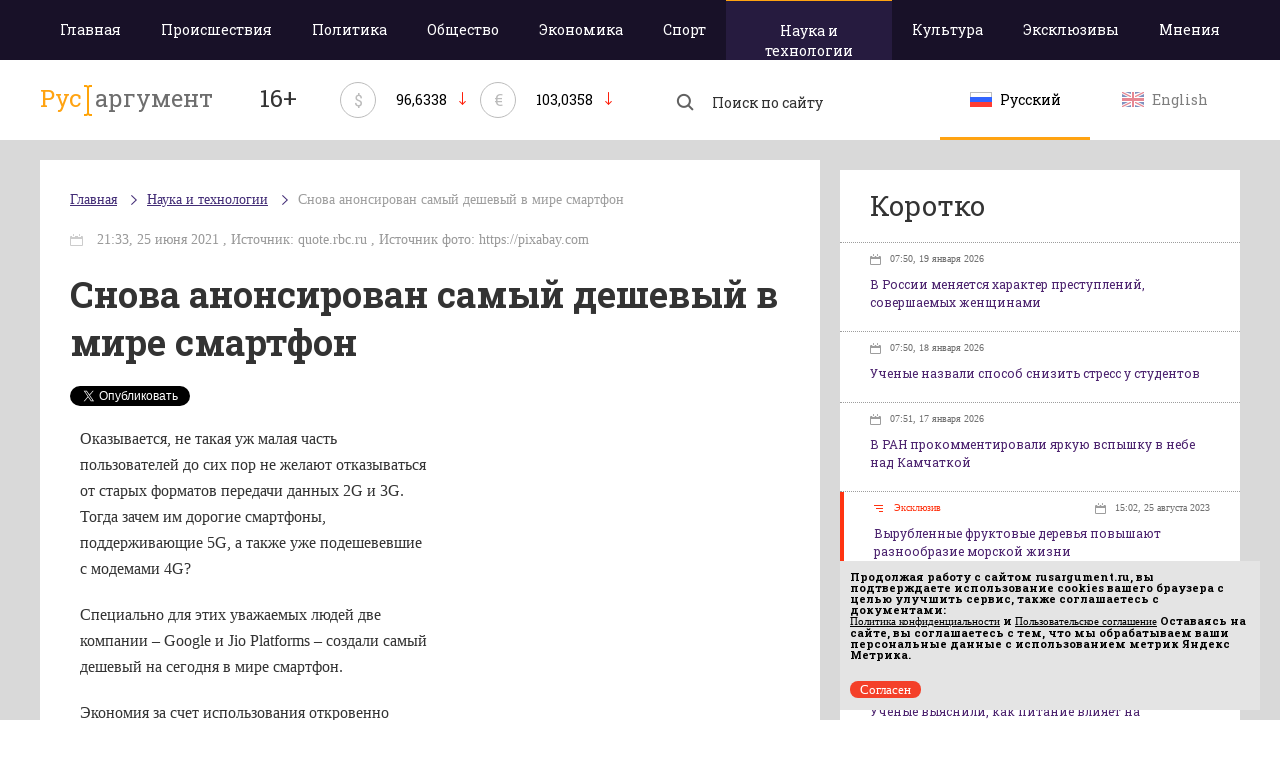

--- FILE ---
content_type: text/html; charset=utf-8
request_url: https://rusargument.ru/97977_snova_anonsirovan_samyj_deshevyj_v_mire_smartfon_AlexMWA
body_size: 8307
content:
<!DOCTYPE html>
<html>
<head>
    <title> Снова анонсирован самый дешевый в мире смартфон </title>
	    <meta charset="utf-8">
	<link rel="shortcut icon" href="/favicon_16x16.ico" sizes="16x16" type="image/x-icon" />
	<link rel="shortcut icon" href="/favicon_32x32.png" sizes="32x32" type="image/x-icon" />
	<meta id="viewport" name="viewport" content="width=device-width,initial-scale=1.0,maximum-scale=1" />
	<meta name="yandex-verification" content="4903f00ec97c54eb" />
			<meta property="og:title" content="Снова анонсирован самый дешевый в мире смартфон" />
			    <link href='https://fonts.googleapis.com/css?family=Roboto+Slab:700,400&subset=latin,cyrillic' rel='stylesheet' type='text/css'>
    <!-- Latest compiled and minified CSS -->
    <link rel="stylesheet" href="/data/css/base-style.css?v=3">
    <!-- Optional theme -->
    <link rel="stylesheet" href="/data/css/style.css?v=8" type="text/css" />
	<link rel="stylesheet" href="/data/css/media.css?v=9" type="text/css" />
    <!--[if IE 7]> <link rel="stylesheet" href="/data/css/IE7.css" type="text/css" /> <![endif]-->
    <!--[if IE 8]> <link rel="stylesheet" href="/data/css/IE8.css" type="text/css" /> <![endif]-->
    <!--[if IE 9]> <link rel="stylesheet" href="/data/css/IE9.css" type="text/css" /> <![endif]-->
    <script type="text/javascript" src="https://cdnjs.cloudflare.com/ajax/libs/html5shiv/3.7.3/html5shiv.js"></script>
    <!-- Include all compiled plugins (below), or include individual files as needed -->
    <script src="https://ajax.googleapis.com/ajax/libs/jquery/2.1.1/jquery.min.js"></script>
	
    <script src="/data/js/main.js?v=2"></script>
	
	<!-- 4789df009af47a12 -->
	<script type="text/javascript">(window.Image ? (new Image()) : document.createElement('img')).src = location.protocol + '//vk.com/rtrg?r=qlh5YfsPtHMQh5eAGiYo*LnKWzEnclHroo7JeQYTHzqxfwrPbNdG5slWELnsPEq0eYcirCHiRtp*fZGPcTiN2*HbrI2CVyn/6Ec/Duty*PYHFZhFb33fwd9TX2XfQ1MrJezMD4HI43AbNsAd5gF8oXdoFRZeaCV7*lj57guAHnM-&pixel_id=1000055094';</script>
	<script charset="UTF-8" src="//cdn.sendpulse.com/js/push/891563de42a128025c8c45fa41960d87_1.js" async></script>
</head>
<body>
<div class="all-content">
    <header>
        <div class="violet-wrap">
            <div class="header-wrap">
				<nav>
											<a class="adaptive-menu"><span>Меню</span></a>
						<ul>
							<li ><a href="/">Главная</a></li>
																						<li  class=""><a href="/accident">Происшествия</a>
								</li>
															<li  class=""><a href="/politics">Политика</a>
								</li>
															<li  class=""><a href="/society">Общество</a>
								</li>
															<li  class=""><a href="/economy">Экономика</a>
								</li>
															<li  class=""><a href="/sport">Спорт</a>
								</li>
															<li  class="active-menu "><a href="/science">Наука и технологии</a>
								</li>
															<li  class=""><a href="/culture">Культура</a>
								</li>
																					<li class=""><a href="/exclusives">Эксклюзивы</a>
							<li class=""><a href="/opinion">Мнения</a>
						</ul>
									</nav>
            </div>
        </div>
        <div class="header-wrap heading">
            <a href="/" class="logo">
				                <p>Рус</p><img src="/data/img/razd.png">аргумент
				            </a>
			<p class="smy">16+</p>
						            <div class="currency-rate">
                <span class="currency-rate-sign">$</span>
                <span class="currency-rate-number">96,6338</span>
                <span class="currency-rate-arrow-down"></span>
            </div>
						            <div class="currency-rate">
                <span class="currency-rate-sign">€</span>
                <span class="currency-rate-number">103,0358</span>
                <span class="currency-rate-arrow-down"></span>
            </div>
						            <form class="search" method="get" action="https://yandex.ru/yandsearch">
				<input type="hidden" name="site" value="https://rusargument.ru" />
                <input type="hidden" name="numdoc" value="10" />
                <input type="hidden" name="lr" value="42" />
                <input type="hidden" name="mime" value="all" />
                <button type="submit" class="search-btn"></button>
                <input name="text" type="search" placeholder="Поиск по сайту">
            </form>
            <div class="lang">
				<a href="/" class="btn-lang active">
					<img src="/data/img/rus.png" alt="">
					<span>Русский</span>
				</a>
				<a href="/en" class="btn-lang ">
					<img src="/data/img/en.png" alt="">
					<span>English</span>
				</a>
            </div>
			
        </div>
    </header>
	    <div class="content">
        <div class="content-wrap page-new-weight">
            <div class="left-col">
								<div class="article-wrap">
														<ul class="breadcrumb">
						<li><a href="/">Главная</a></li>
												<li><a href="/science">Наука и технологии</a></li>
												<li><a href="/97977_snova_anonsirovan_samyj_deshevyj_v_mire_smartfon_AlexMWA">Снова анонсирован самый дешевый в мире смартфон</a></li>
											</ul>
					

                <div class="header-article">
                    <time>							21:33, 25 июня 2021
																							, Источник: quote.rbc.ru										, Источник фото: https://pixabay.com</time>
					                    <h1>Снова анонсирован самый дешевый в мире смартфон</h1>
					<div style="display:inline;">
						<!-- Put this script tag to the <head> of your page -->
						<script type="text/javascript" src="//vk.com/js/api/openapi.js?116"></script>

						<script type="text/javascript">
						  VK.init({ apiId: 4942454, onlyWidgets: true });
						</script>

						<!-- Put this div tag to the place, where the Like block will be -->
						<div id="vk_like" style="display: inline-block;vertical-align: top;"></div>
						<script type="text/javascript">
						VK.Widgets.Like("vk_like", { type: "button" });
						</script>
						
						
						<a href="https://twitter.com/share" class="twitter-share-button" data-lang="ru">Твитнуть</a>
						<script>!function(d,s,id){ var js,fjs=d.getElementsByTagName(s)[0],p=/^http:/.test(d.location)?'http':'https';if(!d.getElementById(id)){ js=d.createElement(s);js.id=id;js.src=p+'://platform.twitter.com/widgets.js';fjs.parentNode.insertBefore(js,fjs); } } (document, 'script', 'twitter-wjs');</script>
						
						<div style="width:130px;display: inline-block;vertical-align: top;margin-left:45px;">
							<div id="fb-root"></div>
							<script>(function(d, s, id) { 
							  var js, fjs = d.getElementsByTagName(s)[0];
							  if (d.getElementById(id)) return;
							  js = d.createElement(s); js.id = id;
							  js.src = "//connect.facebook.net/ru_RU/sdk.js#xfbml=1&version=v2.3";
							  fjs.parentNode.insertBefore(js, fjs);
							 }(document, 'script', 'facebook-jssdk'));</script>
							<div class="fb-like" data-layout="button_count" data-action="like" data-show-faces="false" data-share="false"></div>
						</div>
						
						<a data-pocket-label="pocket" data-pocket-count="horizontal" class="pocket-btn" data-lang="ru"></a>
						<script type="text/javascript">!function(d,i){ if(!d.getElementById(i)){ var j=d.createElement("script");j.id=i;j.src="https://widgets.getpocket.com/v1/j/btn.js?v=1";var w=d.getElementById(i);d.body.appendChild(j); } }(document,"pocket-btn-js");</script>
					</div>
                </div>
                <div class="text-article">
										<div style="float:right;width:340px;margin:0 0 10px 10px">
												<div style="margin-top:5px; height: 300px;">
							<!-- Yandex.RTB -->
							<script>window.yaContextCb=window.yaContextCb||[]</script>
							<script src="https://yandex.ru/ads/system/context.js" async></script>
							
							<!-- Yandex.RTB R-A-151817-4 -->
							<div id="yandex_rtb_R-A-151817-4"></div>
							<script>window.yaContextCb.push(()=>{
							  Ya.Context.AdvManager.render({
								renderTo: 'yandex_rtb_R-A-151817-4',
								blockId: 'R-A-151817-4'
							  })
							})</script>
						</div>
						
					</div>
					                    <p><p>Оказывается, не такая уж малая часть пользователей до сих пор не желают отказываться от старых форматов передачи данных 2G и 3G. Тогда зачем им дорогие смартфоны, поддерживающие 5G, а также уже подешевевшие с модемами 4G?</p>
<p>Специально для этих уважаемых людей две компании &ndash; Google и Jio Platforms &ndash; создали самый дешевый на сегодня в мире смартфон.</p>
<p>Экономия за счет использования откровенно устаревших технологий очевидна. Пользователи сознательно выбирают именно этот путь, отмечают эксперты. Вот поэтому индийские инженеры из Jio Platforms совместно с американцами десятого сентября обещают явить миру новейший аппарат всего-то за сотню американских долларов. Самое интересное, что для целевой аудитории это действительно станет новинкой.</p></p>
											
						
																												<!-- Yandex.RTB R-A-151817-2 -->
								<div id="yandex_rtb_R-A-151817-2" style="margin-top:10px;"></div>
								<script type="text/javascript">
									(function(w, d, n, s, t) {
										w[n] = w[n] || [];
										w[n].push(function() {
											Ya.Context.AdvManager.render({
												blockId: "R-A-151817-2",
												renderTo: "yandex_rtb_R-A-151817-2",
												async: true
											});
										});
										t = d.getElementsByTagName("script")[0];
										s = d.createElement("script");
										s.type = "text/javascript";
										s.src = "//an.yandex.ru/system/context.js";
										s.async = true;
										t.parentNode.insertBefore(s, t);
									})(this, this.document, "yandexContextAsyncCallbacks");
								</script>
														
							
							
												
					                </div>
																	
							</div>
							
							</div>
			<aside class="right-col">
							<div class="news-briefly">
				<script type="text/javascript" src="//vk.com/js/api/openapi.js?121"></script>

				<!-- VK Widget -->
				<div class="form-group">
					<div id="vk_groups"></div>
				</div>
				<script type="text/javascript">
				VK.Widgets.Group("vk_groups", { mode: 0, width: "400", height: "250", color1: 'FFFFFF', color2: '2B587A', color3: 'ffa311' }, 94656976);
				</script>
												<div class="form-group text-center">
					<!-- R-151817-1 Яндекс.RTB-блок  -->
					<div id="yandex_ad_R-151817-1"></div>
				</div>
														
					
					
					
					
					
					
                        
					
					
					
                        
					
													</div>
																<div class="news-briefly">
										<h2>Коротко</h2>
										<ul>
											<li class="one-news-briefly ">
							<a href="/119781_v_rossii_menyaetsya_harakter_prestuplenij_sovershaemyh_zhenshhinami_info">
																																																																									<time>07:50, 19 января 2026</time>
								<p>В России меняется характер преступлений, совершаемых женщинами</p>
							</a>
						</li>
											<li class="one-news-briefly ">
							<a href="/119782_uchenye_nazvali_sposob_snizit_stress_u_studentov_info">
																																																																									<time>07:50, 18 января 2026</time>
								<p>Ученые назвали способ снизить стресс у студентов</p>
							</a>
						</li>
											<li class="one-news-briefly ">
							<a href="/119783_v_ran_prokommentirovali_yarkuyu_vspyshku_v_nebe_nad_kamchatkoj_info">
																																																																									<time>07:51, 17 января 2026</time>
								<p>В РАН прокомментировали яркую вспышку в небе над Камчаткой</p>
							</a>
						</li>
											<li class="one-news-briefly exclusive-news">
							<a href="/106485_vyrublennye_fruktovye_derevya_zatoplennye_v_vattovom_more_povyshayut_mestnoe_raznoobrazie_i_izobilie_morskoj_zhizni_victorgojman">
																																						 
											<span class="exclusive-news-span">Эксклюзив</span>
																																														<time>15:02, 25 августа 2023</time>
								<p>Вырубленные фруктовые деревья повышают разнообразие морской жизни</p>
							</a>
						</li>
											<li class="one-news-briefly ">
							<a href="/119779_ekspert_objyasnil_pochemu_posle_prazdnikov_trudno_vernutsya_k_rabote_info">
																																																																									<time>01:03, 09 января 2026</time>
								<p>Эксперт объяснил, почему после праздников трудно вернуться к работе</p>
							</a>
						</li>
											<li class="one-news-briefly ">
							<a href="/119778_uchenye_vyyasnili_kak_pitanie_vliyaet_na_zaraznost_holery_info">
																																																																									<time>00:40, 05 января 2026</time>
								<p>Ученые выяснили, как питание влияет на заразность холеры</p>
							</a>
						</li>
											<li class="one-news-briefly ">
							<a href="/119777_psiholog_objyasnila_pochemu_posle_prazdnikov_nakryvaet_apatiya_info">
																																																																									<time>00:30, 02 января 2026</time>
								<p>Психолог объяснила, почему после праздников накрывает апатия</p>
							</a>
						</li>
											<li class="one-news-briefly exclusive-news">
							<a href="/105405_sozdan_nejrochip_dlya_lecheniya_zabolevanij_golovnogo_mozga_victorgojman">
																																						 
											<span class="exclusive-news-span">Эксклюзив</span>
																																														<time>17:16, 30 января 2023</time>
								<p>Создан нейрочип для лечения заболеваний головного мозга</p>
							</a>
						</li>
											<li class="one-news-briefly ">
							<a href="/119776_vrachi_objyasnili_chto_delat_pri_pishhevom_otravlenii_info">
																																																																									<time>10:49, 30 декабря 2025</time>
								<p>Врачи объяснили, что делать при пищевом отравлении</p>
							</a>
						</li>
											<li class="one-news-briefly ">
							<a href="/119775_vrachi_predupredili_o_samyh_chastyh_travmah_v_novogodnie_prazdniki_info">
																																																																									<time>10:48, 30 декабря 2025</time>
								<p>Врачи предупредили о самых частых травмах в новогодние праздники</p>
							</a>
						</li>
											<li class="one-news-briefly ">
							<a href="/119772_uchenye_nashli_mehanizm_gibeli_nejronov_pri_redkom_geneticheskom_zabolevanii_info">
																																																																									<time>14:03, 22 декабря 2025</time>
								<p>Ученые нашли механизм гибели нейронов при редком генетическом заболевании</p>
							</a>
						</li>
											<li class="one-news-briefly ">
							<a href="/119773_uchenye_objyasnili_pochemu_vo_vremya_bega_kazhetsya_chto_vremya_zamedlyaetsya_info">
																																																																									<time>14:03, 22 декабря 2025</time>
								<p>Ученые объяснили, почему во время бега кажется, что время замедляется</p>
							</a>
						</li>
											<li class="one-news-briefly ">
							<a href="/119764_uchyonye_tpu_sozdali_bioaktivnye_3d_implantaty_uskoryayushhie_vosstanovlenie_kostej_info">
																																																																									<time>10:40, 10 декабря 2025</time>
								<p>Учёные ТПУ создали биоактивные 3D-имплантаты, ускоряющие восстановление костей</p>
							</a>
						</li>
											<li class="one-news-briefly ">
							<a href="/119765_mozg_perehodit_v_avarijnyj_rezhim_ochistki_pri_nehvatke_sna__issledovanie_mit_info">
																																																																									<time>10:40, 10 декабря 2025</time>
								<p>Мозг переходит в аварийный режим очистки при нехватке сна — исследование MIT</p>
							</a>
						</li>
											<li class="one-news-briefly ">
							<a href="/119762_privychnyj_racion_spasaet_serdce__uchyonye_nazvali_produkty_dlya_pozhilyh_info">
																																																																									<time>10:39, 09 декабря 2025</time>
								<p>Привычный рацион спасает сердце: учёные назвали продукты для пожилых</p>
							</a>
						</li>
										</ul>
										<a class="all-news-briefly" href="/all_news">Показать все новости</a>
									</div>
							</aside>
						
		</div>
	</div>
</div>
<footer>
    <div class="footer-wrap">
        <a href="/" class="logo-footer">
			            <p>Рус</p><img src="/data/img/razd-white.png">аргумент
			        </a>
        <div class="footer-center">
			<div class="copyright">
								<p><span class="text-white">© 2014–2026 ООО «Лонг Кэт».</span>Сетевое издание «Русаргумент». Зарегистрировано в Федеральной службе по надзору в сфере связи, информационных технологий и массовых коммуникаций (Роскомнадзор). Реестровая запись ЭЛ No ФС 77 - 67215  от 30.09.2016. <br> Исключительные права на материалы, размещённые на интернет-сайте rusargument.ru, в соответствии с законодательством Российской Федерации об охране результатов интеллектуальной деятельности принадлежат ООО "Лонг Кэт", и не подлежат использованию другими лицами в какой бы то ни было форме без письменного разрешения правообладателя.</p>
							</div>
			<div class="footer-link">
								<a href="/content/view/10_redakciya_sajta">Редакция сайта</a>
				<a href="/content/view/11_reklamodatelyam">Рекламодателям</a>
				<a href="/content/view/13_politika_konfidencialnosti ">Политика конфиденциальности</a>
				<a href="/content/view/12_polzovatelskoe_soglashenie ">Пользовательское соглашение</a>
							</div>
		</div>
		<script type="text/javascript" src="/data/orphus/orphus.js"></script>
		<a href="http://orphus.ru" id="orphus" target="_blank"><img alt="Система Orphus" src="/data/orphus/orphus.gif" border="0" width="240" height="80" /></a>
        <div class="menu">
			            <ul>
                <li><a href="/">Главная</a></li>
													<li><a href="/accident">Происшествия</a></li>
									<li><a href="/politics">Политика</a></li>
									<li><a href="/society">Общество</a></li>
									<li><a href="/economy">Экономика</a></li>
									<li><a href="/sport">Спорт</a></li>
									<li><a href="/science">Наука и технологии</a></li>
									<li><a href="/culture">Культура</a></li>
												<li><a href="/exclusives">Эксклюзивы</a></li>
				<li><a href="/opinion">Мнения</a></li>
            </ul>
			        </div>
        <div class="metrika">
		

<script type="text/javascript">
    (function(w, d, n, s, t) {
        w[n] = w[n] || [];
        w[n].push(function() {
            Ya.Context.AdvManager.render({
                blockId: "R-151817-1",
                renderTo: "yandex_ad_R-151817-1",
                async: true
            });
        });
        t = d.getElementsByTagName("script")[0];
        s = d.createElement("script");
        s.type = "text/javascript";
        s.src = "//an.yandex.ru/system/context.js";
        s.async = true;
        t.parentNode.insertBefore(s, t);
    })(this, this.document, "yandexContextAsyncCallbacks");
</script>

<!-- Yandex.Metrika counter -->
<script type="text/javascript">
   (function (d, w, c) {
       (w[c] = w[c] || []).push(function() {
           try {
               w.yaCounter38076905 = new Ya.Metrika({
                   id:38076905,
                   clickmap:true,
                   trackLinks:true,
                   accurateTrackBounce:true,
                   ut:"noindex"
               });
           } catch(e) { }
       });        var n = d.getElementsByTagName("script")[0],
           s = d.createElement("script"),
           f = function () { n.parentNode.insertBefore(s, n); };
       s.type = "text/javascript";
       s.async = true;
       s.src = "https://mc.yandex.ru/metrika/watch.js";        if (w.opera == "[object Opera]") {
           d.addEventListener("DOMContentLoaded", f, false);
       } else { f(); }
   })(document, window, "yandex_metrika_callbacks");
</script>
<noscript><div><img src="https://mc.yandex.ru/watch/38076905?ut=noindex" style="position:absolute; left:-9999px;" alt="" /></div></noscript>
<!-- /Yandex.Metrika counter -->
		
		</div>
        <div class="lang-footer">
            <a href="/" class="btn-lang ">
                <img src="/data/img/rus.png" alt="">
                <span>Русский</span>
            </a>
            <a href="/en" class="btn-lang ">
                <img src="/data/img/en.png" alt="">
                <span>English</span>
            </a>
        </div>
        <div class="longcat">
            <p>Создание и поддержка сайта —«<a href="http://longcatdev.com/" target="_blank">Лонг Кэт</a>»</p>
            <a class="longcat-img" href="http://longcatdev.com/" target="_blank">
                <img src="/data/img/longcat.png" alt="Long cat">
            </a>
        </div>
    </div>
</footer>
<div class="hover">
    <img src="/data/img/l-arrow-hover.png">
    <img src="/data/img/r-arrow-hover.png">
    <img src="/data/img/search-hover.png">
    <img src="/data/img/vk-hover.png">
    <img src="/data/img/tw-hover.png">
    <img src="/data/img/you-hover.png">
</div>

<script language="Javascript">
var bid = 'v76zm3uRT4Mv6RS6hNYa';
var sid = '6259';
var async = 1;
</script>
<script type="text/javascript" src="//v.actionteaser.ru/news_ssl.js"></script>
<script type="text/javascript">
	window.onload = function() {
		let matches = document.cookie.match(new RegExp(
			"(?:^|; )" + "acceptCookie".replace(/([\.$?*|{}\(\)\[\]\\\/\+^])/g, '\\$1') + "=([^;]*)"
		));
		if (matches == null) {
		console.log('if');
			document.getElementById("cookieConfirm").style.display = "block";
		}
	}
	function confirmCookie() {
		document.cookie="acceptCookie=true; path=/;";
		document.getElementById("cookieConfirm").style.display = "none";
	}
</script>
<noindex>
	<div id="cookieConfirm" style="position:fixed; z-index:1000; font-size:11px; bottom:10px; right:20px; width:100%; max-width:420px; padding:0px; background-color:#e4e4e4; color:#000; display: none">
		<div style="width:100%; padding:10px;">
			<p style="font-size:11px; line-height:11px; padding:0px; margin-bottom:0px; margin-top:0px;">
				Продолжая работу с сайтом <b>rusargument.ru</b>, вы подтверждаете использование cookies вашего браузера с целью улучшить сервис, также соглашаетесь с документами:<br>
				<a href="https://rusargument.ru/content/view/13_politika_konfidencialnosti" style="font-size:11px; line-height:11px; padding:0px; margin-bottom:0px; margin-top:0px; text-decoration: underline;">Политика конфиденциальности</a> и
				<a href="https://rusargument.ru/content/view/12_polzovatelskoe_soglashenie" style="font-size:11px; line-height:11px; padding:0px; margin-bottom:0px; margin-top:0px; text-decoration: underline;">Пользовательское соглашение</a>
				Оставаясь на сайте, вы соглашаетесь с тем, что мы обрабатываем ваши персональные данные с использованием метрик Яндекс Метрика. 
			</p>
		</div>
		<div class="header-line-contact-button" style="margin: 10px;">
			<label>
				<a href="#" style="background-color: #f44029; color: #fff; text-decoration:none; border-radius: 10px; padding: 1px 10px;  font-size:13px;" onclick="confirmCookie()">
					Согласен
				</a>
			</label>
		</div>
	</div>
</noindex>
</body>
</html>